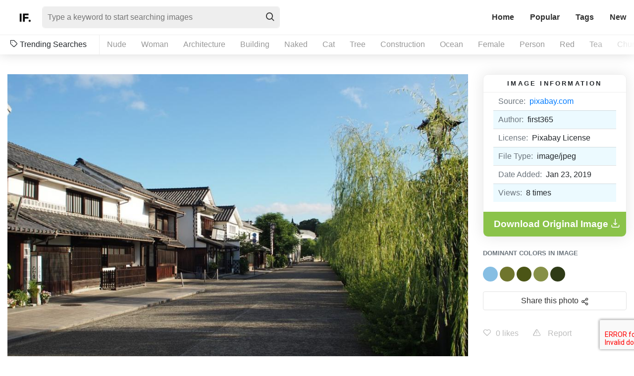

--- FILE ---
content_type: text/html; charset=UTF-8
request_url: https://imagefinder.co/photo/kurashiki-beauty-zone-tourist-destination-312e4
body_size: 5280
content:
<!DOCTYPE html>
<html lang="en">
<head>
    <meta http-equiv="Content-Type" content="text/html; charset=UTF-8" />
    <title>Kurashiki Beauty Zone Tourist Destination | Image Finder</title>
    <meta name="viewport" content="width=device-width, initial-scale=1, shrink-to-fit=no">
    <meta name="csrf-token" content="RgWDMB4gemQQcuGi8UTgpJmT2dqloU3Kr541BK2r">
    <link rel="canonical" href="https://imagefinder.co/photo/kurashiki-beauty-zone-tourist-destination-312e4" />
    <meta property="og:type" content="article" />
    <meta property="og:url" content="https://imagefinder.co/photo/kurashiki-beauty-zone-tourist-destination-312e4" />
    <meta property="og:title" content="Kurashiki Beauty Zone Tourist Destination | Image Finder" />
    <meta property="og:image" content="https://imagefinder.co/storage/w1000/images/2019/01/pixabay_kurashiki-67057_960_720.jpg" />
        <meta property="og:description" content="This image is from pixabay.com and is licensed under Pixabay License was added on January 23, 2019 and has been viewed 8 times. You can download this Kurashiki Beauty Zone Tourist Destination stock photo for free but make sure to check the license for each image by visiting the download button link." />
    <meta name="twitter:description" content="This image is from pixabay.com and is licensed under Pixabay License was added on January 23, 2019 and has been viewed 8 times. You can download this Kurashiki Beauty Zone Tourist Destination stock photo for free but make sure to check the license for each image by visiting the download button link." />
            <meta property="og:image:width" content="960" />
    <meta property="og:image:height" content="720" />
        <meta name="twitter:card" content="summary" />
    <meta name="twitter:title" content="Kurashiki Beauty Zone Tourist Destination | Image Finder" />
    <meta name="twitter:image" content="https://imagefinder.co/storage/w1000/images/2019/01/pixabay_kurashiki-67057_960_720.jpg" />
    <meta name="apple-mobile-web-app-capable" content="yes" />
    <meta name="HandheldFriendly" content="true" />
    <meta name="author" content="imagefinder.co" />

    <link rel="icon" type="image/png" href="https://imagefinder.co/images/favicon.png">
    <link rel="stylesheet" href="https://imagefinder.co/css/reset.css" type="text/css" media="all">
    <link rel="stylesheet" href="https://imagefinder.co/fonts/icomoon/style.css" type="text/css" media="all">
    <link rel="stylesheet" href="https://imagefinder.co/css/bootstrap.min.css" crossorigin="anonymous">
    <link rel="stylesheet" href="https://imagefinder.co/css/style.css" type="text/css" media="all">
    <link rel="stylesheet" href="https://imagefinder.co/css/jquery.flex-images.css" type="text/css" media="all">
    <script src="https://www.google.com/recaptcha/api.js?render=6LevRbUUAAAAABqwIIAEgkOoeN0m58ooV3WZANuZ"></script>
    
    
</head>
<body class=image-detail-template>
    <!-- Start : Header -->
        <header id="masthead" class="default-header" >
        <div class="container-fluid">
                        <div id="identity">
                <div class="row align-items-center justify-content-between">
                    <div class="col-auto">
                        <div class="row align-items-center no-gutters">
                                                        <div class="col-auto">
                                <div id="logo">
                                    <a href="https://imagefinder.co" title="ImageFinder - High Quality free stock images">
                                                                            <img src="https://imagefinder.co/images/logo/1548833939_biglogo.png" alt="ImageFinder Logo" />
                                        <img class="small" src="https://imagefinder.co/images/logo/1548833939_smalllogo.png" alt="ImageFinder Logo" />
                                    </a>
                                </div>
                            </div>
                            <div class="col">
                                <form id="headersearch-form" action="https://imagefinder.co/search" >
                                    <input type="text" name="s" value="" placeholder="Type a keyword to start searching images" />
                                    <button type="submit" class="btn"><i class="icon icon-search"></i></button>
                                </form>
                            </div>
                        </div>
                    </div>

                    <div class="col-auto">
                        <div class="row align-items-center">
                            <div class="col-xs-auto">
                                <div id="menu-trigger">
                                    <i class="icon icon-menu"></i>
                                </div>
                                <nav id="main-menu">
                                    <ul class="nav nav-pills">
                                      <li class="nav-item ">
                                        <a class="nav-link" href="https://imagefinder.co">Home</a>
                                      </li>
                                      <li class="nav-item ">
                                        <a class="nav-link" href="https://imagefinder.co/popular">Popular</a>
                                      </li>
                                      <li class="nav-item ">
                                        <a class="nav-link" href="https://imagefinder.co/tags">Tags</a>
                                      </li>
                                      <li class="nav-item ">
                                        <a class="nav-link" href="https://imagefinder.co/new">New</a>
                                      </li>
                                    </ul>
                                </nav>
                            </div>
                        </div>
                    </div>
                </div>
            </div>
            
                        <div id="popular-tags">
                <span><i class="icon icon-tag"></i> Trending Searches</span>
                <ul id="popular-tags-container">
                                        <li>
                        <a href="https://imagefinder.co/search/nude">Nude</a>
                    </li>
                                        <li>
                        <a href="https://imagefinder.co/search/woman">Woman</a>
                    </li>
                                        <li>
                        <a href="https://imagefinder.co/search/architecture">Architecture</a>
                    </li>
                                        <li>
                        <a href="https://imagefinder.co/search/building">Building</a>
                    </li>
                                        <li>
                        <a href="https://imagefinder.co/search/naked">Naked</a>
                    </li>
                                        <li>
                        <a href="https://imagefinder.co/search/cat">Cat</a>
                    </li>
                                        <li>
                        <a href="https://imagefinder.co/search/tree">Tree</a>
                    </li>
                                        <li>
                        <a href="https://imagefinder.co/search/construction">Construction</a>
                    </li>
                                        <li>
                        <a href="https://imagefinder.co/search/ocean">Ocean</a>
                    </li>
                                        <li>
                        <a href="https://imagefinder.co/search/female">Female</a>
                    </li>
                                        <li>
                        <a href="https://imagefinder.co/search/person">Person</a>
                    </li>
                                        <li>
                        <a href="https://imagefinder.co/search/red">Red</a>
                    </li>
                                        <li>
                        <a href="https://imagefinder.co/search/tea">Tea</a>
                    </li>
                                        <li>
                        <a href="https://imagefinder.co/search/church">Church</a>
                    </li>
                                        <li>
                        <a href="https://imagefinder.co/search/shopping">Shopping</a>
                    </li>
                                    </ul>
            </div>
                    </div>
    </header>
    <!-- End : Header -->
    <!-- Start : Main Content -->
    <div id="maincontent">
        <section id="detail-image" class="body-section">
    <div class="container">
        <div id="image-detail">
            <div class="summary">
                <div class="row">
                    <div class="col-xl-9 col-lg-8">
                        <div class="preview mb-5">
                            <div class="image-loading">
                                <div class="lds-ellipsis"><div></div><div></div><div></div><div></div></div>
                            </div>
                            <img class="lazy" data-src="https://imagefinder.co/storage/w1000/images/2019/01/pixabay_kurashiki-67057_960_720.jpg" src="https://imagefinder.co/images/placeholder.gif" alt="Kurashiki Beauty Zone Tourist Destination" title="Kurashiki Beauty Zone Tourist Destination" />
                        </div>

                        <div class="image-title">
                            <h1>Kurashiki Beauty Zone Tourist Destination</h1>
                        </div>

                                            </div>

                    <div class="col-xl-3 col-lg-4">
                        <div class="image-detail-info">
                            <div class="widget">
                                <div class="preview-info">
                                    <h4>Image information</h4>
                                    <div class="image-info-content">
                                        <div class="image-info">
                                            <div class="detail">
                                                <ul class="list-group list-group-flush">
                                                    <li class="list-group-item"><span class="float-left text-muted mr-2">Source:</span> <a href="https://imagefinder.co/source/pixabay">pixabay.com</a></li>
                                                    <li class="list-group-item"><span class="float-left text-muted mr-2">Author:</span> first365</li>
                                                    <li class="list-group-item">
                                                        <span class="float-left text-muted mr-2">License:</span>Pixabay License</li>
                                                    <li class="list-group-item"><span class="float-left text-muted mr-2">File Type:</span> image/jpeg</li>
                                                    <li class="list-group-item"><span class="float-left text-muted mr-2">Date Added:</span>Jan 23, 2019</li>
                                                    <li class="list-group-item"><span class="float-left text-muted mr-2">Views:</span> <span class="if-detail-counter">8</span> times</li>
                                                </ul>
                                            </div>
                                        </div>
                                        <!-- <div class="product-offer">
                                            <script async type="text/javascript" src="//cdn.carbonads.com/carbon.js?serve=CE7DT53M&placement=imagefinderco" id="_carbonads_js"></script>
                                        </div> -->
                                        <div class="download">
                                            <a class="btn" rel="nofollow" href="https://pixabay.com/en/kurashiki-beauty-zone-67057/" target="_blank">Download Original Image <i class="icon icon-download"></i></a>
                                        </div>
                                    </div>
                                </div>
                            </div>
                        </div>

                                                <div class="colors">
                            <p><small class="text-secondary font-weight-bold text-uppercase">Dominant Colors in Image</small></p>
                                                                                            <span style="background-color: #86BEE3"><a href="https://imagefinder.co/color-search/86BEE3" title="#86BEE3">#86BEE3</a></span>
                                                                                                                            <span style="background-color: #6F752D"><a href="https://imagefinder.co/color-search/6F752D" title="#6F752D">#6F752D</a></span>
                                                                                                                            <span style="background-color: #4B5516"><a href="https://imagefinder.co/color-search/4B5516" title="#4B5516">#4B5516</a></span>
                                                                                                                            <span style="background-color: #869047"><a href="https://imagefinder.co/color-search/869047" title="#869047">#869047</a></span>
                                                                                                                            <span style="background-color: #2F3B17"><a href="https://imagefinder.co/color-search/2F3B17" title="#2F3B17">#2F3B17</a></span>
                                                                                                                                                                                                                                                                                                                                                                                                </div>
                        
                        <div class="share-widget">
                            <div class="dropdown">
                                <button class="btn btn-secondary dropdown-toggle" type="button" id="dropdownMenuButton" data-toggle="dropdown" aria-haspopup="true" aria-expanded="false">Share this photo</button>
                                <div class="dropdown-menu" aria-labelledby="dropdownMenuButton">

                                    <a class="dropdown-item" href="https://www.facebook.com/sharer/sharer.php?u=https://imagefinder.co/photo/kurashiki-beauty-zone-tourist-destination-312e4" target="_blank"><i class="icon icon-facebook"></i> Facebook</a>
                                    <a class="dropdown-item" href="https://pinterest.com/pin/create/link/?url=https://imagefinder.co/photo/kurashiki-beauty-zone-tourist-destination-312e4&amp;media=https%3A%2F%2Fimagefinder.co%2Fstorage%2Fw1000%2Fimages%2F2019%2F01%2Fpixabay_kurashiki-67057_960_720.jpg&amp;description=Kurashiki Beauty Zone Tourist Destination" target="_blank"><i class="icon icon-pinterest"></i> Pinterest+</a>
                                    <a class="dropdown-item" href="https://twitter.com/intent/tweet?text=check this images on imagefinder.co&url=https://imagefinder.co/photo/kurashiki-beauty-zone-tourist-destination-312e4" target="_blank"><i class="icon icon-twitter"></i> Twitter</a>
                                </div>
                            </div>
                        </div>

                        <div class="image-meta">
                            <span class="like-button " data-id="5c483640c73d034e120312e5">
                                <i class="icon icon-heart"></i><span class="like-counter">0</span> likes
                            </span>

                            <!-- <a class="popup-with-form " href="#report-form"> -->

                            <a class="popup-with-form reported"  data-mfp-src="#popup-form" data-id="5c483640c73d034e120312e5" data-redirect="https://imagefinder.co/photo/kurashiki-beauty-zone-tourist-destination-312e4">
                                <span class="dislike-button ">
                                    <i class="icon icon-alert-triangle"></i> Report
                                </span>
                            </a>
                        </div>
                    </div>

                    <div class="col-12">
                        <!-- <p></p> -->

                        <div class="related-images">
                            <h4 class="widget-title">Related images</h4>
                            <div class="image-grid flex-images">
                                <div class="image-loading">
                                    <div class="lds-ellipsis"><div></div><div></div><div></div><div></div></div>
                                </div>
                            </div>
                        </div>

                        <div class="image-tags">
                                                        <a class="badge badge-pill badge-secondary" href="https://imagefinder.co/search/kurashiki" rel="tag">Kurashiki</a>
                                                        <a class="badge badge-pill badge-secondary" href="https://imagefinder.co/search/beauty-zone" rel="tag">Beauty zone</a>
                                                        <a class="badge badge-pill badge-secondary" href="https://imagefinder.co/search/tourist-destination" rel="tag">Tourist destination</a>
                                                    </div>


                        <p class="text-secondary mt-3">This image is from <a href="https://imagefinder.co/source/pixabay">pixabay.com</a> and is licensed under Pixabay License was added on January 23, 2019 and has been viewed <span class="if-detail-counter">8</span> times. You can download this "Kurashiki Beauty Zone Tourist Destination" stock photo for free but make sure to check the license for each image by visiting the download button link.</p>
                    </div>
                </div>
            </div>

            <div class="row">
                <div class="col-12">
                    <div class="alert alert-warning" role="alert">
                        <b>Warning!</b> Please keep in mind although the images listed here are free to dowload and use, some images may not have model or property release. Some images may also contains copyrighted brand logo.
                    </div>
                </div>
            </div>
        </div>
    </div>

    <div id="download-bar">
        <div class="container">
            <div class="row align-items-center justify-content-between">
                <div class="col-auto">

                </div>
            </div>
        </div>
    </div>

</section>
    </div>
    <!-- End : Main Content -->
    <!-- Start : Footer -->
    <footer id="colofon" class="dark-themed">
        <div class="container-fluid">
            <div class="row align-items-center justify-content-between">
                <div class="col-sm-auto">
                    <div class="appeared-on">
                        <span>As mentioned in</span>
                        <ul>
                            <li>
                                <img src="https://imagefinder.co/images/logo-1.gif" />
                            </li>
                            <li>
                                <img src="https://imagefinder.co/images/logo-2.gif" />
                            </li>
                            <li>
                                <img src="https://imagefinder.co/images/logo-3.gif" />
                            </li>
                            <li>
                                <img src="https://imagefinder.co/images/logo-4.gif" />
                            </li>
                            <li>
                                <img src="https://imagefinder.co/images/logo-5.gif" />
                            </li>
                            <li>
                                <a href="https://fixthephoto.com/best-stock-photo-finder.html">
                                    <img src="https://imagefinder.co/images/logo-6.png" />
                                </a> 
                            </li>
                        </ul>
                    </div>
                </div>

                <div class="col-sm-auto">
                    <div class="copyright">
                        <nav id="footer-menu">
                            <ul>
                                <li >
                                    <a href="https://imagefinder.co/about">About</a>
                                </li>
                                <li >
                                    <a href="https://imagefinder.co/terms-of-service">Terms of Service</a>
                                </li>
                                <li >
                                    <a href="https://imagefinder.co/privacy-policy">Privacy Policy</a>
                                </li>
                                <li >
                                    <a href="https://imagefinder.co/contact">Contact</a>
                                </li>
                            </ul>
                        </nav>
                        <p>&copy; Image Finder 2019.</p>
                    </div>
                </div>
            </div>
        </div>
    </footer>

    <div id="popup-form" class="mfp-hide white-popup-block">
        <div class="row">
            <div class="col-12">
                <header class="seaction-header">
                    <h2 class="section-title">Report Form</h2>
                </header>
                <article class="article hentry single-post">
                    <div class="inner">
                        <div class="entry-content">
                            <p class="if-report-info" style="display:none"></p>
                            <p>Please devine your report about this image.</p>
                            <div class="contact-form">
                                <form id="report-form" method="POST" data-g-key="6LevRbUUAAAAABqwIIAEgkOoeN0m58ooV3WZANuZ">
                                    <input name="id" type="hidden" value="" class="if-report-id" required>
                                    <input name="redirect" type="hidden" value="" class="if-report-redirect">
                                    <input type="hidden" name="_token" value="RgWDMB4gemQQcuGi8UTgpJmT2dqloU3Kr541BK2r">                                    <div class="form-row">
                                        <div class="form-group col-md-6">
                                            <label for="inputfullname">Name</label>
                                            <input type="text" class="form-control" name="name" placeholder="Name">
                                        </div>
                                        <div class="w-100">

                                        </div>
                                        <div class="form-group col-md-6">
                                            <label for="inputEmail">Email</label>
                                            <input type="email" class="form-control" id="inputEmail" name="email" placeholder="Email">
                                        </div>
                                        <div class="w-100">

                                        </div>
                                        <div class="form-group col-md-8">
                                            <label for="textareaMessage">Message</label>
                                            <textarea class="form-control" id="textareaMessage" rows="3" name="message"></textarea>
                                        </div>
                                        <div class="w-100">

                                        </div>
                                        <div class="form-group col-12">
                                            <button type="submit" class="btn btn-dark btn-submit">Submit</button>
                                        </div>
                                    </div>
                                </form>
                            </div>
                        </div>
                    </div>
                </article>
            </div>
        </div>
        <button title="Close (Esc)" type="button" class="mfp-close">×</button>
    </div>

    <!-- Global site tag (gtag.js) - Google Analytics -->
<script async src="https://www.googletagmanager.com/gtag/js?id=UA-143578-72"></script>
<script>
  window.dataLayer = window.dataLayer || [];
  function gtag(){dataLayer.push(arguments);}
  gtag('js', new Date());

  gtag('config', 'UA-143578-72');
</script>

<!-- Default Statcounter code for Imagefinder.co
https://imagefinder.co/ -->
<script type="text/javascript">
var sc_project=12086559; 
var sc_invisible=1; 
var sc_security="28ad6144"; 
var sc_https=1; 
</script>
<script type="text/javascript"
src="https://www.statcounter.com/counter/counter.js"
async></script>
<noscript><div class="statcounter"><a title="Web Analytics
Made Easy - StatCounter" href="https://statcounter.com/"
target="_blank"><img class="statcounter"
src="https://c.statcounter.com/12086559/0/28ad6144/1/"
alt="Web Analytics Made Easy -
StatCounter"></a></div></noscript>
<!-- End of Statcounter Code -->

        <script type="text/javascript">
        var base_url = "https://imagefinder.co";
    </script>
    <script src="https://imagefinder.co/js/jquery-3.2.1.min.js"></script>
    <!-- <script src="https://code.jquery.com/jquery-3.2.1.slim.min.js" integrity="sha384-KJ3o2DKtIkvYIK3UENzmM7KCkRr/rE9/Qpg6aAZGJwFDMVNA/GpGFF93hXpG5KkN" crossorigin="anonymous"></script> -->
    <script src="https://imagefinder.co/js/jquery-3.2.1.min.js"></script>
    <script src="https://imagefinder.co/js/popper.min.js"></script>
    <script src="https://imagefinder.co/js/bootstrap.min.js"></script>
    <script type="text/javascript" src="https://imagefinder.co/js/magnific.js"></script>
    <script type="text/javascript" src="https://imagefinder.co/js/touch.js"></script>
    <script type="text/javascript" src="https://imagefinder.co/js/jrespond.min.js"></script>
    <script type="text/javascript" src="https://imagefinder.co/js/lazyload.min.js"></script>
    <script type="text/javascript" src="https://imagefinder.co/js/jquery.flex-images.min.js"></script>
    <script type="text/javascript" src="https://imagefinder.co/js/functions.js"></script>

        <!-- Custom script for like function -->
    <script>
    function initReportPopup(){
        $('.popup-with-form:not(.reported)').magnificPopup({
            type: 'inline',
            preloader: false,
            focus: '#name',
            callbacks: {
                beforeOpen: function() {
                    if($(window).width() < 700) {
                        this.st.focus = false;
                    } else {
                        this.st.focus = '#name';
                    }
                }
            }
        });
    }

    $(document).ready(function() {
        initReportPopup();
        $.ajax({
            type:'GET',
            url: base_url+'/ajax/log/kurashiki-beauty-zone-tourist-destination-312e4',
            success:function(resp) {
                // console.log('log');
                // console.log(resp);
            }
        });

        $.ajax({
            type:'GET',
            url: base_url+'/ajax-like-status/kurashiki-beauty-zone-tourist-destination-312e4',
            success:function(resp) {
                resp = JSON.parse(resp);

                if( resp == 'true' )
                    $('.like-button').addClass('loved');
                else
                    $('.like-button').removeClass('loved');
            }
        });

        $.ajax({
            type:'GET',
            url: base_url+'/ajax-counter/kurashiki-beauty-zone-tourist-destination-312e4',
            success:function(resp) {
                resp = JSON.parse(resp);

                if( resp != false )
                    $('.if-detail-counter').html(resp);
            }
        });

        $.ajax({
            type:'GET',
            url: base_url+'/ajax-related/kurashiki-beauty-zone-tourist-destination-312e4',
            success:function(resp) {
                // console.log(resp.length > 1);
                if(resp.length > 1){
                    $('.related-images .image-grid').append(resp);
                    lazyLoadInstance = new LazyLoad({
                        elements_selector: ".lazy"
                    });
                    $('.related-images .image-loading').remove();
                    init_popup();
                }
                else{
                    $('.related-images').hide();
                }
            }
        });

        $.ajax({
            type:'GET',
            url: base_url+'/ajax-report-status/kurashiki-beauty-zone-tourist-destination-312e4',
            success:function(resp) {
                resp = JSON.parse(resp);

                if( resp == 'true' ){
                    $('.popup-with-form').addClass('reported');
                    $('.dislike-button').addClass('reported');
                }
                else{
                    $('.popup-with-form').removeClass('reported');
                    $('.dislike-button').removeClass('reported');
                    initReportPopup();
                }
            }
        });
    });

    </script>
<script defer src="https://static.cloudflareinsights.com/beacon.min.js/vcd15cbe7772f49c399c6a5babf22c1241717689176015" integrity="sha512-ZpsOmlRQV6y907TI0dKBHq9Md29nnaEIPlkf84rnaERnq6zvWvPUqr2ft8M1aS28oN72PdrCzSjY4U6VaAw1EQ==" data-cf-beacon='{"version":"2024.11.0","token":"297f3d6c6e1d409491ebe063dc43f5a3","r":1,"server_timing":{"name":{"cfCacheStatus":true,"cfEdge":true,"cfExtPri":true,"cfL4":true,"cfOrigin":true,"cfSpeedBrain":true},"location_startswith":null}}' crossorigin="anonymous"></script>
</body>
</html>


--- FILE ---
content_type: text/html; charset=UTF-8
request_url: https://imagefinder.co/ajax-related/kurashiki-beauty-zone-tourist-destination-312e4
body_size: 1351
content:

                <div class="photo-hold item" data-h=408 data-w=612>
                    <a target="_blank" href="https://istockphoto.7eer.net/c/2207511/560670/4205?subID1=ImageFinder&u=https://www.istockphoto.com/photo/kurashiki-river-in-kurashiki-gm978892616-266023385" class="open-image-preview"><i class="icon icon-link"></i></a>
                    <div class="detail-photo">
                        <span class="user-meta"><a href="https://istockphoto.7eer.net/c/2207511/560670/4205?subID1=ImageFinder&u=https://www.istockphoto.com/photo/kurashiki-river-in-kurashiki-gm978892616-266023385"><img class="" src="https://imagefinder.co/images/istock.jpg" />iStock</a></span>
                    </div>
                    <span class="premium">Premium</span>
                    <a target="_blank" href="https://istockphoto.7eer.net/c/2207511/560670/4205?subID1=ImageFinder&u=https://www.istockphoto.com/photo/kurashiki-river-in-kurashiki-gm978892616-266023385" class="iStock">
                        <img class="photos lazy" src="https://imagefinder.co/images/istock-placeholder.gif" data-src="https://media.istockphoto.com/id/978892616/photo/kurashiki-river-in-kurashiki.webp?b=1&s=612x612&w=0&k=20&c=7x7U8tCJQOaHMz_53Qug2SUBsOF59CARVh3KujnweQk=" />
                    </a>
                </div>
                <div class="photo-hold item" data-h=408 data-w=612>
                    <a target="_blank" href="https://istockphoto.7eer.net/c/2207511/560670/4205?subID1=ImageFinder&u=https://www.istockphoto.com/photo/on-a-spring-morning-the-quiet-kurashiki-bikan-historical-quarter-gm1310894246-400150270" class="open-image-preview"><i class="icon icon-link"></i></a>
                    <div class="detail-photo">
                        <span class="user-meta"><a href="https://istockphoto.7eer.net/c/2207511/560670/4205?subID1=ImageFinder&u=https://www.istockphoto.com/photo/on-a-spring-morning-the-quiet-kurashiki-bikan-historical-quarter-gm1310894246-400150270"><img class="" src="https://imagefinder.co/images/istock.jpg" />iStock</a></span>
                    </div>
                    <span class="premium">Premium</span>
                    <a target="_blank" href="https://istockphoto.7eer.net/c/2207511/560670/4205?subID1=ImageFinder&u=https://www.istockphoto.com/photo/on-a-spring-morning-the-quiet-kurashiki-bikan-historical-quarter-gm1310894246-400150270" class="iStock">
                        <img class="photos lazy" src="https://imagefinder.co/images/istock-placeholder.gif" data-src="https://media.istockphoto.com/id/1310894246/photo/on-a-spring-morning-the-quiet-kurashiki-bikan-historical-quarter.webp?b=1&s=612x612&w=0&k=20&c=-5ixQVi9HvwwvaX8l1LhgSifKrmbqpPwlpRckQZwq5o=" />
                    </a>
                </div>
                <div class="photo-hold item" data-h=407 data-w=612>
                    <a target="_blank" href="https://istockphoto.7eer.net/c/2207511/560670/4205?subID1=ImageFinder&u=https://www.istockphoto.com/photo/kurashiki-river-at-dusk-kurashiki-okayama-gm1497373437-519765379" class="open-image-preview"><i class="icon icon-link"></i></a>
                    <div class="detail-photo">
                        <span class="user-meta"><a href="https://istockphoto.7eer.net/c/2207511/560670/4205?subID1=ImageFinder&u=https://www.istockphoto.com/photo/kurashiki-river-at-dusk-kurashiki-okayama-gm1497373437-519765379"><img class="" src="https://imagefinder.co/images/istock.jpg" />iStock</a></span>
                    </div>
                    <span class="premium">Premium</span>
                    <a target="_blank" href="https://istockphoto.7eer.net/c/2207511/560670/4205?subID1=ImageFinder&u=https://www.istockphoto.com/photo/kurashiki-river-at-dusk-kurashiki-okayama-gm1497373437-519765379" class="iStock">
                        <img class="photos lazy" src="https://imagefinder.co/images/istock-placeholder.gif" data-src="https://media.istockphoto.com/id/1497373437/photo/kurashiki-river-at-dusk-kurashiki-okayama.webp?b=1&s=612x612&w=0&k=20&c=7PNfwjAgNW17ztNlxacE1RuX_RYYakOlWGhy_U2Dqvs=" />
                    </a>
                </div>
                <div class="photo-hold item" data-h=424 data-w=612>
                    <a target="_blank" href="https://istockphoto.7eer.net/c/2207511/560670/4205?subID1=ImageFinder&u=https://www.istockphoto.com/photo/kurashiki-japan-canal-gm158442067-22448808" class="open-image-preview"><i class="icon icon-link"></i></a>
                    <div class="detail-photo">
                        <span class="user-meta"><a href="https://istockphoto.7eer.net/c/2207511/560670/4205?subID1=ImageFinder&u=https://www.istockphoto.com/photo/kurashiki-japan-canal-gm158442067-22448808"><img class="" src="https://imagefinder.co/images/istock.jpg" />iStock</a></span>
                    </div>
                    <span class="premium">Premium</span>
                    <a target="_blank" href="https://istockphoto.7eer.net/c/2207511/560670/4205?subID1=ImageFinder&u=https://www.istockphoto.com/photo/kurashiki-japan-canal-gm158442067-22448808" class="iStock">
                        <img class="photos lazy" src="https://imagefinder.co/images/istock-placeholder.gif" data-src="https://media.istockphoto.com/id/158442067/photo/kurashiki-japan-canal.webp?b=1&s=612x612&w=0&k=20&c=R6tkiXUoDgGGLyzMYLDk7nXfyrTFegEX4HLKlWsUxdo=" />
                    </a>
                </div>
                <div class="photo-hold item" data-h=407 data-w=612>
                    <a target="_blank" href="https://istockphoto.7eer.net/c/2207511/560670/4205?subID1=ImageFinder&u=https://www.istockphoto.com/photo/kurashiki-at-sunset-gm1137901644-303587579" class="open-image-preview"><i class="icon icon-link"></i></a>
                    <div class="detail-photo">
                        <span class="user-meta"><a href="https://istockphoto.7eer.net/c/2207511/560670/4205?subID1=ImageFinder&u=https://www.istockphoto.com/photo/kurashiki-at-sunset-gm1137901644-303587579"><img class="" src="https://imagefinder.co/images/istock.jpg" />iStock</a></span>
                    </div>
                    <span class="premium">Premium</span>
                    <a target="_blank" href="https://istockphoto.7eer.net/c/2207511/560670/4205?subID1=ImageFinder&u=https://www.istockphoto.com/photo/kurashiki-at-sunset-gm1137901644-303587579" class="iStock">
                        <img class="photos lazy" src="https://imagefinder.co/images/istock-placeholder.gif" data-src="https://media.istockphoto.com/id/1137901644/photo/kurashiki-at-sunset.webp?b=1&s=612x612&w=0&k=20&c=V1LIOaqHy6wOKIUeWEroyz_i81oHfFpDlDv2tafdIPY=" />
                    </a>
                </div>
                <div class="photo-hold item" data-h=640 data-w=960>
                    <a href="https://imagefinder.co/photo/kurashiki-japan-okayama-beauty-zone-river-7632b" class="open-image-preview"><i class="icon icon-link"></i></a>
                    <a href="https://imagefinder.co/photo/kurashiki-japan-okayama-beauty-zone-river-7632b" class="ajax-popup-link" data-slug="kurashiki-japan-okayama-beauty-zone-river-7632b" data-mfp-src="https://imagefinder.co/ajax/kurashiki-japan-okayama-beauty-zone-river-7632b">
                        <img class="photos lazy" data-src="https://imagefinder.co/storage/w500/images/2019/05/pixabay_kurashiki-4235905_960_720.jpg" />
                    </a>
                    <div class="detail-photo">
                        <span class="user-meta"><a href="#"><img class="" data-src="https://imagefinder.co/images/logo/1569779799_pixabay.png" /> Pixabay</a></span>
                    </div>
                </div>
                <div class="photo-hold item" data-h=720 data-w=960>
                    <a href="https://imagefinder.co/photo/kurashiki-beauty-zone-ohara-museum-of-art-312e6" class="open-image-preview"><i class="icon icon-link"></i></a>
                    <a href="https://imagefinder.co/photo/kurashiki-beauty-zone-ohara-museum-of-art-312e6" class="ajax-popup-link" data-slug="kurashiki-beauty-zone-ohara-museum-of-art-312e6" data-mfp-src="https://imagefinder.co/ajax/kurashiki-beauty-zone-ohara-museum-of-art-312e6">
                        <img class="photos lazy" data-src="https://imagefinder.co/storage/w500/images/2019/01/pixabay_kurashiki-67058_960_720.jpg" />
                    </a>
                    <div class="detail-photo">
                        <span class="user-meta"><a href="#"><img class="" data-src="https://imagefinder.co/images/logo/1569779799_pixabay.png" /> Pixabay</a></span>
                    </div>
                </div>
                <div class="photo-hold item" data-h=636 data-w=960>
                    <a href="https://imagefinder.co/photo/brick-wall-kurashiki-okayama-3149e" class="open-image-preview"><i class="icon icon-link"></i></a>
                    <a href="https://imagefinder.co/photo/brick-wall-kurashiki-okayama-3149e" class="ajax-popup-link" data-slug="brick-wall-kurashiki-okayama-3149e" data-mfp-src="https://imagefinder.co/ajax/brick-wall-kurashiki-okayama-3149e">
                        <img class="photos lazy" data-src="https://imagefinder.co/storage/w500/images/2019/01/pixabay_brick-wall-69799_960_720.jpg" />
                    </a>
                    <div class="detail-photo">
                        <span class="user-meta"><a href="#"><img class="" data-src="https://imagefinder.co/images/logo/1569779799_pixabay.png" /> Pixabay</a></span>
                    </div>
                </div>
                <div class="photo-hold item" data-h=720 data-w=477>
                    <a href="https://imagefinder.co/photo/kurashiki-okayama-river-beauty-zone-japan-31da0" class="open-image-preview"><i class="icon icon-link"></i></a>
                    <a href="https://imagefinder.co/photo/kurashiki-okayama-river-beauty-zone-japan-31da0" class="ajax-popup-link" data-slug="kurashiki-okayama-river-beauty-zone-japan-31da0" data-mfp-src="https://imagefinder.co/ajax/kurashiki-okayama-river-beauty-zone-japan-31da0">
                        <img class="photos lazy" data-src="https://imagefinder.co/storage/w500/images/2019/01/pixabay_kurashiki-76428_960_720.jpg" />
                    </a>
                    <div class="detail-photo">
                        <span class="user-meta"><a href="#"><img class="" data-src="https://imagefinder.co/images/logo/1569779799_pixabay.png" /> Pixabay</a></span>
                    </div>
                </div>
                <div class="photo-hold item" data-h=636 data-w=960>
                    <a href="https://imagefinder.co/photo/kurashiki-okayama-river-beauty-zone-japan-32230" class="open-image-preview"><i class="icon icon-link"></i></a>
                    <a href="https://imagefinder.co/photo/kurashiki-okayama-river-beauty-zone-japan-32230" class="ajax-popup-link" data-slug="kurashiki-okayama-river-beauty-zone-japan-32230" data-mfp-src="https://imagefinder.co/ajax/kurashiki-okayama-river-beauty-zone-japan-32230">
                        <img class="photos lazy" data-src="https://imagefinder.co/storage/w500/images/2019/01/pixabay_kurashiki-76430_960_720.jpg" />
                    </a>
                    <div class="detail-photo">
                        <span class="user-meta"><a href="#"><img class="" data-src="https://imagefinder.co/images/logo/1569779799_pixabay.png" /> Pixabay</a></span>
                    </div>
                </div>
                <div class="photo-hold item" data-h=459 data-w=612>
                    <a target="_blank" href="https://istockphoto.7eer.net/c/2207511/560670/4205?subID1=ImageFinder&u=https://www.istockphoto.com/photo/kurashiki-bikan-historical-quarter-kurashiki-city-okayama-prefecture-japan-kurashiki-gm1151874284-312306274" class="open-image-preview"><i class="icon icon-link"></i></a>
                    <div class="detail-photo">
                        <span class="user-meta"><a href="https://istockphoto.7eer.net/c/2207511/560670/4205?subID1=ImageFinder&u=https://www.istockphoto.com/photo/kurashiki-bikan-historical-quarter-kurashiki-city-okayama-prefecture-japan-kurashiki-gm1151874284-312306274"><img class="" src="https://imagefinder.co/images/istock.jpg" />iStock</a></span>
                    </div>
                    <span class="premium">Premium</span>
                    <a target="_blank" href="https://istockphoto.7eer.net/c/2207511/560670/4205?subID1=ImageFinder&u=https://www.istockphoto.com/photo/kurashiki-bikan-historical-quarter-kurashiki-city-okayama-prefecture-japan-kurashiki-gm1151874284-312306274" class="iStock">
                        <img class="photos lazy" src="https://imagefinder.co/images/istock-placeholder.gif" data-src="https://media.istockphoto.com/id/1151874284/photo/kurashiki-bikan-historical-quarter-kurashiki-city-okayama-prefecture-japan-kurashiki-bikan.webp?b=1&s=612x612&w=0&k=20&c=uAfM6ZT6nSoVPFAh5LwVFIyWPh9MJdAXlWMpEaTUDnA=" />
                    </a>
                </div>
                <div class="photo-hold item" data-h=408 data-w=612>
                    <a target="_blank" href="https://istockphoto.7eer.net/c/2207511/560670/4205?subID1=ImageFinder&u=https://www.istockphoto.com/photo/kurashiki-canal-in-japan-gm584464528-100042223" class="open-image-preview"><i class="icon icon-link"></i></a>
                    <div class="detail-photo">
                        <span class="user-meta"><a href="https://istockphoto.7eer.net/c/2207511/560670/4205?subID1=ImageFinder&u=https://www.istockphoto.com/photo/kurashiki-canal-in-japan-gm584464528-100042223"><img class="" src="https://imagefinder.co/images/istock.jpg" />iStock</a></span>
                    </div>
                    <span class="premium">Premium</span>
                    <a target="_blank" href="https://istockphoto.7eer.net/c/2207511/560670/4205?subID1=ImageFinder&u=https://www.istockphoto.com/photo/kurashiki-canal-in-japan-gm584464528-100042223" class="iStock">
                        <img class="photos lazy" src="https://imagefinder.co/images/istock-placeholder.gif" data-src="https://media.istockphoto.com/id/584464528/photo/kurashiki-canal-in-japan.webp?b=1&s=612x612&w=0&k=20&c=z8AF4aDA3aX_xdJRyo6QPU7NV9HI7Rh163FzCrLPtqs=" />
                    </a>
                </div>
                <div class="photo-hold item" data-h=408 data-w=612>
                    <a target="_blank" href="https://istockphoto.7eer.net/c/2207511/560670/4205?subID1=ImageFinder&u=https://www.istockphoto.com/photo/kurashiki-city-old-japanese-town-in-okayama-prefecture-gm501388030-81300521" class="open-image-preview"><i class="icon icon-link"></i></a>
                    <div class="detail-photo">
                        <span class="user-meta"><a href="https://istockphoto.7eer.net/c/2207511/560670/4205?subID1=ImageFinder&u=https://www.istockphoto.com/photo/kurashiki-city-old-japanese-town-in-okayama-prefecture-gm501388030-81300521"><img class="" src="https://imagefinder.co/images/istock.jpg" />iStock</a></span>
                    </div>
                    <span class="premium">Premium</span>
                    <a target="_blank" href="https://istockphoto.7eer.net/c/2207511/560670/4205?subID1=ImageFinder&u=https://www.istockphoto.com/photo/kurashiki-city-old-japanese-town-in-okayama-prefecture-gm501388030-81300521" class="iStock">
                        <img class="photos lazy" src="https://imagefinder.co/images/istock-placeholder.gif" data-src="https://media.istockphoto.com/id/501388030/photo/kurashiki-city-old-japanese-town-in-okayama-prefecture.webp?b=1&s=612x612&w=0&k=20&c=po0Pb6Byv6HyCHOVp15dV7snTUSXBzvXTlX1zgroh_0=" />
                    </a>
                </div>
                <div class="photo-hold item" data-h=408 data-w=612>
                    <a target="_blank" href="https://istockphoto.7eer.net/c/2207511/560670/4205?subID1=ImageFinder&u=https://www.istockphoto.com/photo/main-street-in-kurashiki-with-old-buildings-gm1419139287-465597992" class="open-image-preview"><i class="icon icon-link"></i></a>
                    <div class="detail-photo">
                        <span class="user-meta"><a href="https://istockphoto.7eer.net/c/2207511/560670/4205?subID1=ImageFinder&u=https://www.istockphoto.com/photo/main-street-in-kurashiki-with-old-buildings-gm1419139287-465597992"><img class="" src="https://imagefinder.co/images/istock.jpg" />iStock</a></span>
                    </div>
                    <span class="premium">Premium</span>
                    <a target="_blank" href="https://istockphoto.7eer.net/c/2207511/560670/4205?subID1=ImageFinder&u=https://www.istockphoto.com/photo/main-street-in-kurashiki-with-old-buildings-gm1419139287-465597992" class="iStock">
                        <img class="photos lazy" src="https://imagefinder.co/images/istock-placeholder.gif" data-src="https://media.istockphoto.com/id/1419139287/photo/main-street-in-kurashiki-with-old-buildings.webp?b=1&s=612x612&w=0&k=20&c=SX-9Gryzdjesaqg_LXPNVSjGVP1auw1uOeBsrjYeL0o=" />
                    </a>
                </div>
                <div class="photo-hold item" data-h=408 data-w=612>
                    <a target="_blank" href="https://istockphoto.7eer.net/c/2207511/560670/4205?subID1=ImageFinder&u=https://www.istockphoto.com/photo/the-kurashiki-village-in-okayama-in-japan-gm1205769901-347477067" class="open-image-preview"><i class="icon icon-link"></i></a>
                    <div class="detail-photo">
                        <span class="user-meta"><a href="https://istockphoto.7eer.net/c/2207511/560670/4205?subID1=ImageFinder&u=https://www.istockphoto.com/photo/the-kurashiki-village-in-okayama-in-japan-gm1205769901-347477067"><img class="" src="https://imagefinder.co/images/istock.jpg" />iStock</a></span>
                    </div>
                    <span class="premium">Premium</span>
                    <a target="_blank" href="https://istockphoto.7eer.net/c/2207511/560670/4205?subID1=ImageFinder&u=https://www.istockphoto.com/photo/the-kurashiki-village-in-okayama-in-japan-gm1205769901-347477067" class="iStock">
                        <img class="photos lazy" src="https://imagefinder.co/images/istock-placeholder.gif" data-src="https://media.istockphoto.com/id/1205769901/photo/the-kurashiki-village-in-okayama-in-japan.webp?b=1&s=612x612&w=0&k=20&c=MRXKTLIStyrALdnL9JYtZqxYcolUOanGn9xseEtO5zo=" />
                    </a>
                </div>